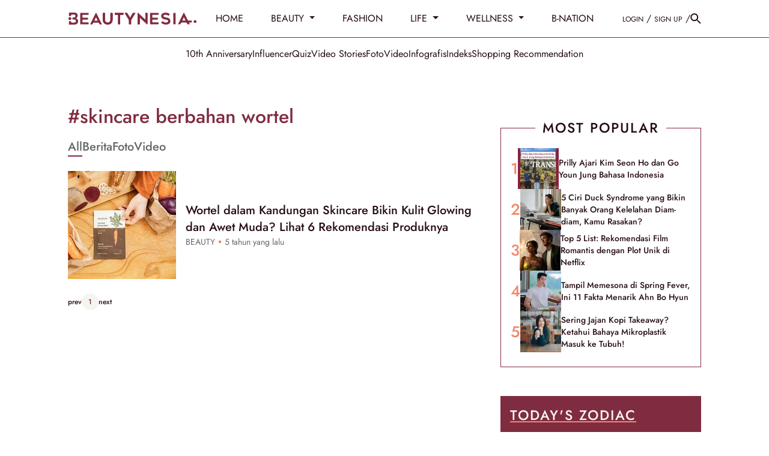

--- FILE ---
content_type: application/javascript; charset=utf-8
request_url: https://fundingchoicesmessages.google.com/f/AGSKWxXDszckjymQVqn00qRJo8HGppHr2YyBgAKonTCYLdlfjwF0VRPF26do2tuPxoDxqOeM4xXr_LQ2sGzJqDutWJ4B3O4gW8WsfCdV6AjdhOYWRb8cVS7NIIMDvzPSswvgHz6C57hoUqatLno8UL6apE6dPZ4wPpDRwVa_saSBP3XsuPOKxdwcndcTxazi/_/easyadstrack./ad/extra_/AIV-Ad-/scripts/ads._ad_choices.
body_size: -1284
content:
window['6a2823a5-5ec7-40de-ae01-884a3457fa77'] = true;

--- FILE ---
content_type: application/javascript
request_url: https://cdn.beautynesia.id/js/custom.js?v=3.2.9
body_size: 748
content:
function scrollTop() {
  const scrollTop = document.getElementById("scroll-top");
  const nav = document.getElementById("nav");
  const topFrame = document.getElementById("top_frame_banner");
  const navHide = document.getElementById("nav-more");

  if (this.scrollY >= 560) scrollTop?.classList.add("show-scroll");
  else scrollTop?.classList.remove("show-scroll");
  if (this.scrollY >= 50) {
    nav?.classList.add("pe-none");
    topFrame?.classList.add("is-sticky");
    navHide?.classList.remove("is--hidenav");
  } else {
    nav?.classList.remove("pe-none");
    topFrame?.classList.remove("is-sticky");
    navHide?.classList.add("is--hidenav");
  }
}
window.addEventListener("scroll", scrollTop);

//CUSTOM SLIDER
const rightButtons = Array.from(document.querySelectorAll("[data-inf-right]"));
const leftButtons = Array.from(document.querySelectorAll("[data-inf-left]"));
const containers = Array.from(document.querySelectorAll("[data-inf]"));

rightButtons.forEach((rightButton, index) => {
  const container = containers[index];
  rightButton.addEventListener("click", function () {
    const childWidth = container.children[0].offsetWidth;
    container.scrollLeft += childWidth;
  });
});

leftButtons.forEach((leftButton, index) => {
  const container = containers[index];
  leftButton.addEventListener("click", function () {
    const childWidth = container.children[0].offsetWidth;
    container.scrollLeft -= childWidth;
  });
});

const iframe = document.querySelector("[data-video-iframe]");
const title = document.querySelector("[data-video-title]");
const author = document.querySelector("[data-video-author]");
const date = document.querySelector("[data-video-date]");
const lists = document.querySelectorAll("[data-video-list] article *");

lists.forEach((list) => {
  list.addEventListener("click", function handleClick(event) {
    event.preventDefault();
    const redaktur = `${this.dataset.thumbAuthor} | <span>${this.dataset.thumbPublisher}</span>`;
    iframe.src = this.dataset.thumbSrc;
    title.innerHTML = this.dataset.thumbTitle;
    author.innerHTML = redaktur;
    date.innerHTML = this.dataset.thumbDate;
  });
});

// COPYTEXT DETAIL BEAUPICKS
const copytooltip = document.querySelectorAll(".copyurl-this");

copytooltip.forEach((tdx) => {
  tdx.onclick = function () {
    document.execCommand("copy");
    this.className = "copied";
    var tdx = this;
    setTimeout(function () {
      tdx.className = "";
    }, 1000);
  };

  tdx.addEventListener("copy", function (event) {
    event.preventDefault();
    if (event.clipboardData) {
      event.clipboardData.setData("text/plain", tdx.textContent);
      console.log(event.clipboardData.getData("text"));
    }
  });
});

--- FILE ---
content_type: text/javascript; charset=UTF-8
request_url: https://www.gstatic.com/firebasejs/10.13.0/firebase-messaging.js
body_size: 7883
content:
import{registerVersion as e,_registerComponent as t,_getProvider,getApp as n}from"https://www.gstatic.com/firebasejs/10.13.0/firebase-app.js";class FirebaseError extends Error{constructor(e,t,n){super(t),this.code=e,this.customData=n,this.name="FirebaseError",Object.setPrototypeOf(this,FirebaseError.prototype),Error.captureStackTrace&&Error.captureStackTrace(this,ErrorFactory.prototype.create)}}class ErrorFactory{constructor(e,t,n){this.service=e,this.serviceName=t,this.errors=n}create(e,...t){const n=t[0]||{},a=`${this.service}/${e}`,o=this.errors[e],i=o?function replaceTemplate(e,t){return e.replace(r,((e,n)=>{const r=t[n];return null!=r?String(r):`<${n}?>`}))}(o,n):"Error",s=`${this.serviceName}: ${i} (${a}).`;return new FirebaseError(a,s,n)}}const r=/\{\$([^}]+)}/g;function getModularInstance(e){return e&&e._delegate?e._delegate:e}class Component{constructor(e,t,n){this.name=e,this.instanceFactory=t,this.type=n,this.multipleInstances=!1,this.serviceProps={},this.instantiationMode="LAZY",this.onInstanceCreated=null}setInstantiationMode(e){return this.instantiationMode=e,this}setMultipleInstances(e){return this.multipleInstances=e,this}setServiceProps(e){return this.serviceProps=e,this}setInstanceCreatedCallback(e){return this.onInstanceCreated=e,this}}let a,o;const i=new WeakMap,s=new WeakMap,c=new WeakMap,u=new WeakMap,d=new WeakMap;let p={get(e,t,n){if(e instanceof IDBTransaction){if("done"===t)return s.get(e);if("objectStoreNames"===t)return e.objectStoreNames||c.get(e);if("store"===t)return n.objectStoreNames[1]?void 0:n.objectStore(n.objectStoreNames[0])}return wrap(e[t])},set:(e,t,n)=>(e[t]=n,!0),has:(e,t)=>e instanceof IDBTransaction&&("done"===t||"store"===t)||t in e};function wrapFunction(e){return e!==IDBDatabase.prototype.transaction||"objectStoreNames"in IDBTransaction.prototype?function getCursorAdvanceMethods(){return o||(o=[IDBCursor.prototype.advance,IDBCursor.prototype.continue,IDBCursor.prototype.continuePrimaryKey])}().includes(e)?function(...t){return e.apply(unwrap(this),t),wrap(i.get(this))}:function(...t){return wrap(e.apply(unwrap(this),t))}:function(t,...n){const r=e.call(unwrap(this),t,...n);return c.set(r,t.sort?t.sort():[t]),wrap(r)}}function transformCachableValue(e){return"function"==typeof e?wrapFunction(e):(e instanceof IDBTransaction&&function cacheDonePromiseForTransaction(e){if(s.has(e))return;const t=new Promise(((t,n)=>{const unlisten=()=>{e.removeEventListener("complete",complete),e.removeEventListener("error",error),e.removeEventListener("abort",error)},complete=()=>{t(),unlisten()},error=()=>{n(e.error||new DOMException("AbortError","AbortError")),unlisten()};e.addEventListener("complete",complete),e.addEventListener("error",error),e.addEventListener("abort",error)}));s.set(e,t)}(e),t=e,function getIdbProxyableTypes(){return a||(a=[IDBDatabase,IDBObjectStore,IDBIndex,IDBCursor,IDBTransaction])}().some((e=>t instanceof e))?new Proxy(e,p):e);var t}function wrap(e){if(e instanceof IDBRequest)return function promisifyRequest(e){const t=new Promise(((t,n)=>{const unlisten=()=>{e.removeEventListener("success",success),e.removeEventListener("error",error)},success=()=>{t(wrap(e.result)),unlisten()},error=()=>{n(e.error),unlisten()};e.addEventListener("success",success),e.addEventListener("error",error)}));return t.then((t=>{t instanceof IDBCursor&&i.set(t,e)})).catch((()=>{})),d.set(t,e),t}(e);if(u.has(e))return u.get(e);const t=transformCachableValue(e);return t!==e&&(u.set(e,t),d.set(t,e)),t}const unwrap=e=>d.get(e);function openDB(e,t,{blocked:n,upgrade:r,blocking:a,terminated:o}={}){const i=indexedDB.open(e,t),s=wrap(i);return r&&i.addEventListener("upgradeneeded",(e=>{r(wrap(i.result),e.oldVersion,e.newVersion,wrap(i.transaction),e)})),n&&i.addEventListener("blocked",(e=>n(e.oldVersion,e.newVersion,e))),s.then((e=>{o&&e.addEventListener("close",(()=>o())),a&&e.addEventListener("versionchange",(e=>a(e.oldVersion,e.newVersion,e)))})).catch((()=>{})),s}function deleteDB(e,{blocked:t}={}){const n=indexedDB.deleteDatabase(e);return t&&n.addEventListener("blocked",(e=>t(e.oldVersion,e))),wrap(n).then((()=>{}))}const l=["get","getKey","getAll","getAllKeys","count"],g=["put","add","delete","clear"],f=new Map;function getMethod(e,t){if(!(e instanceof IDBDatabase)||t in e||"string"!=typeof t)return;if(f.get(t))return f.get(t);const n=t.replace(/FromIndex$/,""),r=t!==n,a=g.includes(n);if(!(n in(r?IDBIndex:IDBObjectStore).prototype)||!a&&!l.includes(n))return;const method=async function(e,...t){const o=this.transaction(e,a?"readwrite":"readonly");let i=o.store;return r&&(i=i.index(t.shift())),(await Promise.all([i[n](...t),a&&o.done]))[0]};return f.set(t,method),method}!function replaceTraps(e){p=e(p)}((e=>({...e,get:(t,n,r)=>getMethod(t,n)||e.get(t,n,r),has:(t,n)=>!!getMethod(t,n)||e.has(t,n)})));const h="@firebase/installations",w=new ErrorFactory("installations","Installations",{"missing-app-config-values":'Missing App configuration value: "{$valueName}"',"not-registered":"Firebase Installation is not registered.","installation-not-found":"Firebase Installation not found.","request-failed":'{$requestName} request failed with error "{$serverCode} {$serverStatus}: {$serverMessage}"',"app-offline":"Could not process request. Application offline.","delete-pending-registration":"Can't delete installation while there is a pending registration request."});function isServerError(e){return e instanceof FirebaseError&&e.code.includes("request-failed")}function getInstallationsEndpoint({projectId:e}){return`https://firebaseinstallations.googleapis.com/v1/projects/${e}/installations`}function extractAuthTokenInfoFromResponse(e){return{token:e.token,requestStatus:2,expiresIn:(t=e.expiresIn,Number(t.replace("s","000"))),creationTime:Date.now()};var t}async function getErrorFromResponse(e,t){const n=(await t.json()).error;return w.create("request-failed",{requestName:e,serverCode:n.code,serverMessage:n.message,serverStatus:n.status})}function getHeaders$1({apiKey:e}){return new Headers({"Content-Type":"application/json",Accept:"application/json","x-goog-api-key":e})}function getHeadersWithAuth(e,{refreshToken:t}){const n=getHeaders$1(e);return n.append("Authorization",function getAuthorizationHeader(e){return`FIS_v2 ${e}`}(t)),n}async function retryIfServerError(e){const t=await e();return t.status>=500&&t.status<600?e():t}function sleep(e){return new Promise((t=>{setTimeout(t,e)}))}const m=/^[cdef][\w-]{21}$/;function generateFid(){try{const e=new Uint8Array(17);(self.crypto||self.msCrypto).getRandomValues(e),e[0]=112+e[0]%16;const t=function encode(e){return function bufferToBase64UrlSafe(e){return btoa(String.fromCharCode(...e)).replace(/\+/g,"-").replace(/\//g,"_")}(e).substr(0,22)}(e);return m.test(t)?t:""}catch(e){return""}}function getKey$1(e){return`${e.appName}!${e.appId}`}const y=new Map;function fidChanged(e,t){const n=getKey$1(e);callFidChangeCallbacks(n,t),function broadcastFidChange(e,t){const n=function getBroadcastChannel(){!b&&"BroadcastChannel"in self&&(b=new BroadcastChannel("[Firebase] FID Change"),b.onmessage=e=>{callFidChangeCallbacks(e.data.key,e.data.fid)});return b}();n&&n.postMessage({key:e,fid:t});!function closeBroadcastChannel(){0===y.size&&b&&(b.close(),b=null)}()}(n,t)}function callFidChangeCallbacks(e,t){const n=y.get(e);if(n)for(const e of n)e(t)}let b=null;const v="firebase-installations-store";let k=null;function getDbPromise$1(){return k||(k=openDB("firebase-installations-database",1,{upgrade:(e,t)=>{if(0===t)e.createObjectStore(v)}})),k}async function set(e,t){const n=getKey$1(e),r=(await getDbPromise$1()).transaction(v,"readwrite"),a=r.objectStore(v),o=await a.get(n);return await a.put(t,n),await r.done,o&&o.fid===t.fid||fidChanged(e,t.fid),t}async function remove(e){const t=getKey$1(e),n=(await getDbPromise$1()).transaction(v,"readwrite");await n.objectStore(v).delete(t),await n.done}async function update(e,t){const n=getKey$1(e),r=(await getDbPromise$1()).transaction(v,"readwrite"),a=r.objectStore(v),o=await a.get(n),i=t(o);return void 0===i?await a.delete(n):await a.put(i,n),await r.done,!i||o&&o.fid===i.fid||fidChanged(e,i.fid),i}async function getInstallationEntry(e){let t;const n=await update(e.appConfig,(n=>{const r=function updateOrCreateInstallationEntry(e){return clearTimedOutRequest(e||{fid:generateFid(),registrationStatus:0})}(n),a=function triggerRegistrationIfNecessary(e,t){if(0===t.registrationStatus){if(!navigator.onLine){return{installationEntry:t,registrationPromise:Promise.reject(w.create("app-offline"))}}const n={fid:t.fid,registrationStatus:1,registrationTime:Date.now()},r=async function registerInstallation(e,t){try{const n=await async function createInstallationRequest({appConfig:e,heartbeatServiceProvider:t},{fid:n}){const r=getInstallationsEndpoint(e),a=getHeaders$1(e),o=t.getImmediate({optional:!0});if(o){const e=await o.getHeartbeatsHeader();e&&a.append("x-firebase-client",e)}const i={fid:n,authVersion:"FIS_v2",appId:e.appId,sdkVersion:"w:0.6.8"},s={method:"POST",headers:a,body:JSON.stringify(i)},c=await retryIfServerError((()=>fetch(r,s)));if(c.ok){const e=await c.json();return{fid:e.fid||n,registrationStatus:2,refreshToken:e.refreshToken,authToken:extractAuthTokenInfoFromResponse(e.authToken)}}throw await getErrorFromResponse("Create Installation",c)}(e,t);return set(e.appConfig,n)}catch(n){throw isServerError(n)&&409===n.customData.serverCode?await remove(e.appConfig):await set(e.appConfig,{fid:t.fid,registrationStatus:0}),n}}(e,n);return{installationEntry:n,registrationPromise:r}}return 1===t.registrationStatus?{installationEntry:t,registrationPromise:waitUntilFidRegistration(e)}:{installationEntry:t}}(e,r);return t=a.registrationPromise,a.installationEntry}));return""===n.fid?{installationEntry:await t}:{installationEntry:n,registrationPromise:t}}async function waitUntilFidRegistration(e){let t=await updateInstallationRequest(e.appConfig);for(;1===t.registrationStatus;)await sleep(100),t=await updateInstallationRequest(e.appConfig);if(0===t.registrationStatus){const{installationEntry:t,registrationPromise:n}=await getInstallationEntry(e);return n||t}return t}function updateInstallationRequest(e){return update(e,(e=>{if(!e)throw w.create("installation-not-found");return clearTimedOutRequest(e)}))}function clearTimedOutRequest(e){return function hasInstallationRequestTimedOut(e){return 1===e.registrationStatus&&e.registrationTime+1e4<Date.now()}(e)?{fid:e.fid,registrationStatus:0}:e}async function generateAuthTokenRequest({appConfig:e,heartbeatServiceProvider:t},n){const r=function getGenerateAuthTokenEndpoint(e,{fid:t}){return`${getInstallationsEndpoint(e)}/${t}/authTokens:generate`}(e,n),a=getHeadersWithAuth(e,n),o=t.getImmediate({optional:!0});if(o){const e=await o.getHeartbeatsHeader();e&&a.append("x-firebase-client",e)}const i={installation:{sdkVersion:"w:0.6.8",appId:e.appId}},s={method:"POST",headers:a,body:JSON.stringify(i)},c=await retryIfServerError((()=>fetch(r,s)));if(c.ok){return extractAuthTokenInfoFromResponse(await c.json())}throw await getErrorFromResponse("Generate Auth Token",c)}async function refreshAuthToken(e,t=!1){let n;const r=await update(e.appConfig,(r=>{if(!isEntryRegistered(r))throw w.create("not-registered");const a=r.authToken;if(!t&&function isAuthTokenValid(e){return 2===e.requestStatus&&!function isAuthTokenExpired(e){const t=Date.now();return t<e.creationTime||e.creationTime+e.expiresIn<t+36e5}(e)}(a))return r;if(1===a.requestStatus)return n=async function waitUntilAuthTokenRequest(e,t){let n=await updateAuthTokenRequest(e.appConfig);for(;1===n.authToken.requestStatus;)await sleep(100),n=await updateAuthTokenRequest(e.appConfig);const r=n.authToken;return 0===r.requestStatus?refreshAuthToken(e,t):r}(e,t),r;{if(!navigator.onLine)throw w.create("app-offline");const t=function makeAuthTokenRequestInProgressEntry(e){const t={requestStatus:1,requestTime:Date.now()};return Object.assign(Object.assign({},e),{authToken:t})}(r);return n=async function fetchAuthTokenFromServer(e,t){try{const n=await generateAuthTokenRequest(e,t),r=Object.assign(Object.assign({},t),{authToken:n});return await set(e.appConfig,r),n}catch(n){if(!isServerError(n)||401!==n.customData.serverCode&&404!==n.customData.serverCode){const n=Object.assign(Object.assign({},t),{authToken:{requestStatus:0}});await set(e.appConfig,n)}else await remove(e.appConfig);throw n}}(e,t),t}}));return n?await n:r.authToken}function updateAuthTokenRequest(e){return update(e,(e=>{if(!isEntryRegistered(e))throw w.create("not-registered");return function hasAuthTokenRequestTimedOut(e){return 1===e.requestStatus&&e.requestTime+1e4<Date.now()}(e.authToken)?Object.assign(Object.assign({},e),{authToken:{requestStatus:0}}):e}))}function isEntryRegistered(e){return void 0!==e&&2===e.registrationStatus}async function getToken$2(e,t=!1){const n=e;await async function completeInstallationRegistration(e){const{registrationPromise:t}=await getInstallationEntry(e);t&&await t}(n);return(await refreshAuthToken(n,t)).token}function getMissingValueError$1(e){return w.create("missing-app-config-values",{valueName:e})}const publicFactory=e=>{const t=e.getProvider("app").getImmediate(),n=function extractAppConfig$1(e){if(!e||!e.options)throw getMissingValueError$1("App Configuration");if(!e.name)throw getMissingValueError$1("App Name");const t=["projectId","apiKey","appId"];for(const n of t)if(!e.options[n])throw getMissingValueError$1(n);return{appName:e.name,projectId:e.options.projectId,apiKey:e.options.apiKey,appId:e.options.appId}}(t);return{app:t,appConfig:n,heartbeatServiceProvider:_getProvider(t,"heartbeat"),_delete:()=>Promise.resolve()}},internalFactory=e=>{const t=e.getProvider("app").getImmediate(),n=_getProvider(t,"installations").getImmediate();return{getId:()=>async function getId(e){const t=e,{installationEntry:n,registrationPromise:r}=await getInstallationEntry(t);return r?r.catch(console.error):refreshAuthToken(t).catch(console.error),n.fid}(n),getToken:e=>getToken$2(n,e)}};!function registerInstallations(){t(new Component("installations",publicFactory,"PUBLIC")),t(new Component("installations-internal",internalFactory,"PRIVATE"))}(),e(h,"0.6.8"),e(h,"0.6.8","esm2017");const I="BDOU99-h67HcA6JeFXHbSNMu7e2yNNu3RzoMj8TM4W88jITfq7ZmPvIM1Iv-4_l2LxQcYwhqby2xGpWwzjfAnG4";var T,S;function arrayToBase64(e){const t=new Uint8Array(e);return btoa(String.fromCharCode(...t)).replace(/=/g,"").replace(/\+/g,"-").replace(/\//g,"_")}function base64ToArray(e){const t=(e+"=".repeat((4-e.length%4)%4)).replace(/\-/g,"+").replace(/_/g,"/"),n=atob(t),r=new Uint8Array(n.length);for(let e=0;e<n.length;++e)r[e]=n.charCodeAt(e);return r}!function(e){e[e.DATA_MESSAGE=1]="DATA_MESSAGE",e[e.DISPLAY_NOTIFICATION=3]="DISPLAY_NOTIFICATION"}(T||(T={})),function(e){e.PUSH_RECEIVED="push-received",e.NOTIFICATION_CLICKED="notification-clicked"}(S||(S={}));const E="firebase-messaging-store";let D=null;function getDbPromise(){return D||(D=openDB("firebase-messaging-database",1,{upgrade:(e,t)=>{if(0===t)e.createObjectStore(E)}})),D}async function dbGet(e){const t=getKey(e),n=await getDbPromise(),r=await n.transaction(E).objectStore(E).get(t);if(r)return r;{const t=await async function migrateOldDatabase(e){if("databases"in indexedDB){const e=(await indexedDB.databases()).map((e=>e.name));if(!e.includes("fcm_token_details_db"))return null}let t=null;return(await openDB("fcm_token_details_db",5,{upgrade:async(n,r,a,o)=>{var i;if(r<2)return;if(!n.objectStoreNames.contains("fcm_token_object_Store"))return;const s=o.objectStore("fcm_token_object_Store"),c=await s.index("fcmSenderId").get(e);if(await s.clear(),c)if(2===r){const e=c;if(!e.auth||!e.p256dh||!e.endpoint)return;t={token:e.fcmToken,createTime:null!==(i=e.createTime)&&void 0!==i?i:Date.now(),subscriptionOptions:{auth:e.auth,p256dh:e.p256dh,endpoint:e.endpoint,swScope:e.swScope,vapidKey:"string"==typeof e.vapidKey?e.vapidKey:arrayToBase64(e.vapidKey)}}}else if(3===r){const e=c;t={token:e.fcmToken,createTime:e.createTime,subscriptionOptions:{auth:arrayToBase64(e.auth),p256dh:arrayToBase64(e.p256dh),endpoint:e.endpoint,swScope:e.swScope,vapidKey:arrayToBase64(e.vapidKey)}}}else if(4===r){const e=c;t={token:e.fcmToken,createTime:e.createTime,subscriptionOptions:{auth:arrayToBase64(e.auth),p256dh:arrayToBase64(e.p256dh),endpoint:e.endpoint,swScope:e.swScope,vapidKey:arrayToBase64(e.vapidKey)}}}}})).close(),await deleteDB("fcm_token_details_db"),await deleteDB("fcm_vapid_details_db"),await deleteDB("undefined"),function checkTokenDetails(e){if(!e||!e.subscriptionOptions)return!1;const{subscriptionOptions:t}=e;return"number"==typeof e.createTime&&e.createTime>0&&"string"==typeof e.token&&e.token.length>0&&"string"==typeof t.auth&&t.auth.length>0&&"string"==typeof t.p256dh&&t.p256dh.length>0&&"string"==typeof t.endpoint&&t.endpoint.length>0&&"string"==typeof t.swScope&&t.swScope.length>0&&"string"==typeof t.vapidKey&&t.vapidKey.length>0}(t)?t:null}(e.appConfig.senderId);if(t)return await dbSet(e,t),t}}async function dbSet(e,t){const n=getKey(e),r=(await getDbPromise()).transaction(E,"readwrite");return await r.objectStore(E).put(t,n),await r.done,t}function getKey({appConfig:e}){return e.appId}const C=new ErrorFactory("messaging","Messaging",{"missing-app-config-values":'Missing App configuration value: "{$valueName}"',"only-available-in-window":"This method is available in a Window context.","only-available-in-sw":"This method is available in a service worker context.","permission-default":"The notification permission was not granted and dismissed instead.","permission-blocked":"The notification permission was not granted and blocked instead.","unsupported-browser":"This browser doesn't support the API's required to use the Firebase SDK.","indexed-db-unsupported":"This browser doesn't support indexedDb.open() (ex. Safari iFrame, Firefox Private Browsing, etc)","failed-service-worker-registration":"We are unable to register the default service worker. {$browserErrorMessage}","token-subscribe-failed":"A problem occurred while subscribing the user to FCM: {$errorInfo}","token-subscribe-no-token":"FCM returned no token when subscribing the user to push.","token-unsubscribe-failed":"A problem occurred while unsubscribing the user from FCM: {$errorInfo}","token-update-failed":"A problem occurred while updating the user from FCM: {$errorInfo}","token-update-no-token":"FCM returned no token when updating the user to push.","use-sw-after-get-token":"The useServiceWorker() method may only be called once and must be called before calling getToken() to ensure your service worker is used.","invalid-sw-registration":"The input to useServiceWorker() must be a ServiceWorkerRegistration.","invalid-bg-handler":"The input to setBackgroundMessageHandler() must be a function.","invalid-vapid-key":"The public VAPID key must be a string.","use-vapid-key-after-get-token":"The usePublicVapidKey() method may only be called once and must be called before calling getToken() to ensure your VAPID key is used."});async function requestDeleteToken(e,t){const n={method:"DELETE",headers:await getHeaders(e)};try{const r=await fetch(`${getEndpoint(e.appConfig)}/${t}`,n),a=await r.json();if(a.error){const e=a.error.message;throw C.create("token-unsubscribe-failed",{errorInfo:e})}}catch(e){throw C.create("token-unsubscribe-failed",{errorInfo:null==e?void 0:e.toString()})}}function getEndpoint({projectId:e}){return`https://fcmregistrations.googleapis.com/v1/projects/${e}/registrations`}async function getHeaders({appConfig:e,installations:t}){const n=await t.getToken();return new Headers({"Content-Type":"application/json",Accept:"application/json","x-goog-api-key":e.apiKey,"x-goog-firebase-installations-auth":`FIS ${n}`})}function getBody({p256dh:e,auth:t,endpoint:n,vapidKey:r}){const a={web:{endpoint:n,auth:t,p256dh:e}};return r!==I&&(a.web.applicationPubKey=r),a}async function getTokenInternal(e){const t=await async function getPushSubscription(e,t){const n=await e.pushManager.getSubscription();if(n)return n;return e.pushManager.subscribe({userVisibleOnly:!0,applicationServerKey:base64ToArray(t)})}(e.swRegistration,e.vapidKey),n={vapidKey:e.vapidKey,swScope:e.swRegistration.scope,endpoint:t.endpoint,auth:arrayToBase64(t.getKey("auth")),p256dh:arrayToBase64(t.getKey("p256dh"))},r=await dbGet(e.firebaseDependencies);if(r){if(function isTokenValid(e,t){const n=t.vapidKey===e.vapidKey,r=t.endpoint===e.endpoint,a=t.auth===e.auth,o=t.p256dh===e.p256dh;return n&&r&&a&&o}(r.subscriptionOptions,n))return Date.now()>=r.createTime+6048e5?async function updateToken(e,t){try{const n=await async function requestUpdateToken(e,t){const n=await getHeaders(e),r=getBody(t.subscriptionOptions),a={method:"PATCH",headers:n,body:JSON.stringify(r)};let o;try{const n=await fetch(`${getEndpoint(e.appConfig)}/${t.token}`,a);o=await n.json()}catch(e){throw C.create("token-update-failed",{errorInfo:null==e?void 0:e.toString()})}if(o.error){const e=o.error.message;throw C.create("token-update-failed",{errorInfo:e})}if(!o.token)throw C.create("token-update-no-token");return o.token}(e.firebaseDependencies,t),r=Object.assign(Object.assign({},t),{token:n,createTime:Date.now()});return await dbSet(e.firebaseDependencies,r),n}catch(e){throw e}}(e,{token:r.token,createTime:Date.now(),subscriptionOptions:n}):r.token;try{await requestDeleteToken(e.firebaseDependencies,r.token)}catch(e){console.warn(e)}return getNewToken(e.firebaseDependencies,n)}return getNewToken(e.firebaseDependencies,n)}async function deleteTokenInternal(e){const t=await dbGet(e.firebaseDependencies);t&&(await requestDeleteToken(e.firebaseDependencies,t.token),await async function dbRemove(e){const t=getKey(e),n=(await getDbPromise()).transaction(E,"readwrite");await n.objectStore(E).delete(t),await n.done}(e.firebaseDependencies));const n=await e.swRegistration.pushManager.getSubscription();return!n||n.unsubscribe()}async function getNewToken(e,t){const n=await async function requestGetToken(e,t){const n=await getHeaders(e),r=getBody(t),a={method:"POST",headers:n,body:JSON.stringify(r)};let o;try{const t=await fetch(getEndpoint(e.appConfig),a);o=await t.json()}catch(e){throw C.create("token-subscribe-failed",{errorInfo:null==e?void 0:e.toString()})}if(o.error){const e=o.error.message;throw C.create("token-subscribe-failed",{errorInfo:e})}if(!o.token)throw C.create("token-subscribe-no-token");return o.token}(e,t),r={token:n,createTime:Date.now(),subscriptionOptions:t};return await dbSet(e,r),r.token}function externalizePayload(e){const t={from:e.from,collapseKey:e.collapse_key,messageId:e.fcmMessageId};return function propagateNotificationPayload(e,t){if(!t.notification)return;e.notification={};const n=t.notification.title;n&&(e.notification.title=n);const r=t.notification.body;r&&(e.notification.body=r);const a=t.notification.image;a&&(e.notification.image=a);const o=t.notification.icon;o&&(e.notification.icon=o)}(t,e),function propagateDataPayload(e,t){if(!t.data)return;e.data=t.data}(t,e),function propagateFcmOptions(e,t){var n,r,a,o,i;if(!t.fcmOptions&&!(null===(n=t.notification)||void 0===n?void 0:n.click_action))return;e.fcmOptions={};const s=null!==(a=null===(r=t.fcmOptions)||void 0===r?void 0:r.link)&&void 0!==a?a:null===(o=t.notification)||void 0===o?void 0:o.click_action;s&&(e.fcmOptions.link=s);const c=null===(i=t.fcmOptions)||void 0===i?void 0:i.analytics_label;c&&(e.fcmOptions.analyticsLabel=c)}(t,e),t}function _mergeStrings(e,t){const n=[];for(let r=0;r<e.length;r++)n.push(e.charAt(r)),r<t.length&&n.push(t.charAt(r));return n.join("")}function getMissingValueError(e){return C.create("missing-app-config-values",{valueName:e})}_mergeStrings("hts/frbslgigp.ogepscmv/ieo/eaylg","tp:/ieaeogn-agolai.o/1frlglgc/o"),_mergeStrings("AzSCbw63g1R0nCw85jG8","Iaya3yLKwmgvh7cF0q4");class MessagingService{constructor(e,t,n){this.deliveryMetricsExportedToBigQueryEnabled=!1,this.onBackgroundMessageHandler=null,this.onMessageHandler=null,this.logEvents=[],this.isLogServiceStarted=!1;const r=function extractAppConfig(e){if(!e||!e.options)throw getMissingValueError("App Configuration Object");if(!e.name)throw getMissingValueError("App Name");const t=["projectId","apiKey","appId","messagingSenderId"],{options:n}=e;for(const e of t)if(!n[e])throw getMissingValueError(e);return{appName:e.name,projectId:n.projectId,apiKey:n.apiKey,appId:n.appId,senderId:n.messagingSenderId}}(e);this.firebaseDependencies={app:e,appConfig:r,installations:t,analyticsProvider:n}}_delete(){return Promise.resolve()}}async function registerDefaultSw(e){try{e.swRegistration=await navigator.serviceWorker.register("/firebase-messaging-sw.js",{scope:"/firebase-cloud-messaging-push-scope"}),e.swRegistration.update().catch((()=>{}))}catch(e){throw C.create("failed-service-worker-registration",{browserErrorMessage:null==e?void 0:e.message})}}async function getToken$1(e,t){if(!navigator)throw C.create("only-available-in-window");if("default"===Notification.permission&&await Notification.requestPermission(),"granted"!==Notification.permission)throw C.create("permission-blocked");return await async function updateVapidKey(e,t){t?e.vapidKey=t:e.vapidKey||(e.vapidKey=I)}(e,null==t?void 0:t.vapidKey),await async function updateSwReg(e,t){if(t||e.swRegistration||await registerDefaultSw(e),t||!e.swRegistration){if(!(t instanceof ServiceWorkerRegistration))throw C.create("invalid-sw-registration");e.swRegistration=t}}(e,null==t?void 0:t.serviceWorkerRegistration),getTokenInternal(e)}async function logToScion(e,t,n){const r=function getEventType(e){switch(e){case S.NOTIFICATION_CLICKED:return"notification_open";case S.PUSH_RECEIVED:return"notification_foreground";default:throw new Error}}(t);(await e.firebaseDependencies.analyticsProvider.get()).logEvent(r,{message_id:n["google.c.a.c_id"],message_name:n["google.c.a.c_l"],message_time:n["google.c.a.ts"],message_device_time:Math.floor(Date.now()/1e3)})}const M="@firebase/messaging",WindowMessagingFactory=e=>{const t=new MessagingService(e.getProvider("app").getImmediate(),e.getProvider("installations-internal").getImmediate(),e.getProvider("analytics-internal"));return navigator.serviceWorker.addEventListener("message",(e=>async function messageEventListener(e,t){const n=t.data;if(!n.isFirebaseMessaging)return;e.onMessageHandler&&n.messageType===S.PUSH_RECEIVED&&("function"==typeof e.onMessageHandler?e.onMessageHandler(externalizePayload(n)):e.onMessageHandler.next(externalizePayload(n)));const r=n.data;(function isConsoleMessage(e){return"object"==typeof e&&!!e&&"google.c.a.c_id"in e})(r)&&"1"===r["google.c.a.e"]&&await logToScion(e,n.messageType,r)}(t,e))),t},WindowMessagingInternalFactory=e=>{const t=e.getProvider("messaging").getImmediate();return{getToken:e=>getToken$1(t,e)}};async function isWindowSupported(){try{await function validateIndexedDBOpenable(){return new Promise(((e,t)=>{try{let n=!0;const r="validate-browser-context-for-indexeddb-analytics-module",a=self.indexedDB.open(r);a.onsuccess=()=>{a.result.close(),n||self.indexedDB.deleteDatabase(r),e(!0)},a.onupgradeneeded=()=>{n=!1},a.onerror=()=>{var e;t((null===(e=a.error)||void 0===e?void 0:e.message)||"")}}catch(e){t(e)}}))}()}catch(e){return!1}return"undefined"!=typeof window&&function isIndexedDBAvailable(){try{return"object"==typeof indexedDB}catch(e){return!1}}()&&function areCookiesEnabled(){return!("undefined"==typeof navigator||!navigator.cookieEnabled)}()&&"serviceWorker"in navigator&&"PushManager"in window&&"Notification"in window&&"fetch"in window&&ServiceWorkerRegistration.prototype.hasOwnProperty("showNotification")&&PushSubscription.prototype.hasOwnProperty("getKey")}function getMessagingInWindow(e=n()){return isWindowSupported().then((e=>{if(!e)throw C.create("unsupported-browser")}),(e=>{throw C.create("indexed-db-unsupported")})),_getProvider(getModularInstance(e),"messaging").getImmediate()}async function getToken(e,t){return getToken$1(e=getModularInstance(e),t)}function deleteToken(e){return async function deleteToken$1(e){if(!navigator)throw C.create("only-available-in-window");return e.swRegistration||await registerDefaultSw(e),deleteTokenInternal(e)}(e=getModularInstance(e))}function onMessage(e,t){return function onMessage$1(e,t){if(!navigator)throw C.create("only-available-in-window");return e.onMessageHandler=t,()=>{e.onMessageHandler=null}}(e=getModularInstance(e),t)}!function registerMessagingInWindow(){t(new Component("messaging",WindowMessagingFactory,"PUBLIC")),t(new Component("messaging-internal",WindowMessagingInternalFactory,"PRIVATE")),e(M,"0.12.10"),e(M,"0.12.10","esm2017")}();export{deleteToken,getMessagingInWindow as getMessaging,getToken,isWindowSupported as isSupported,onMessage};

//# sourceMappingURL=firebase-messaging.js.map
